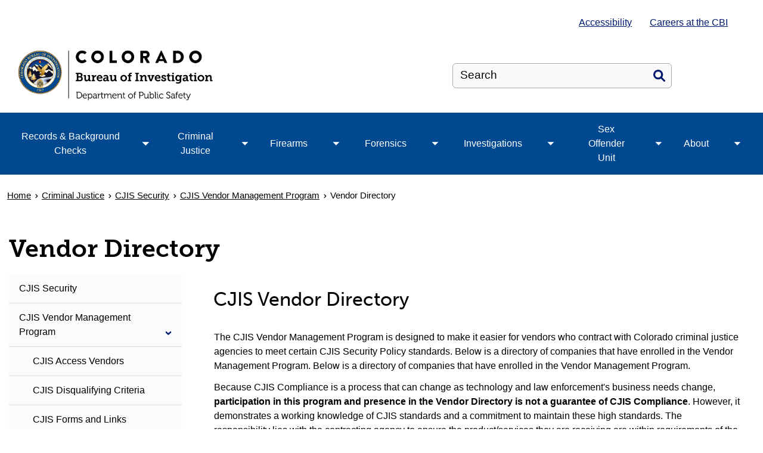

--- FILE ---
content_type: text/html; charset=UTF-8
request_url: https://cbi.colorado.gov/sections/cjis-security/cjis-vendor-management-program/vendor-directory
body_size: 17950
content:
<!DOCTYPE html>
<html  lang="en" dir="ltr" prefix="content: http://purl.org/rss/1.0/modules/content/  dc: http://purl.org/dc/terms/  foaf: http://xmlns.com/foaf/0.1/  og: http://ogp.me/ns#  rdfs: http://www.w3.org/2000/01/rdf-schema#  schema: http://schema.org/  sioc: http://rdfs.org/sioc/ns#  sioct: http://rdfs.org/sioc/types#  skos: http://www.w3.org/2004/02/skos/core#  xsd: http://www.w3.org/2001/XMLSchema# ">
  <head>
    <script src="https://use.typekit.net/vvp7pty.js"></script>
    <script>try{Typekit.load({ async: true });}catch(e){}</script>
    <meta charset="utf-8" />
<noscript><style>form.antibot * :not(.antibot-message) { display: none !important; }</style>
</noscript><link rel="canonical" href="https://cbi.colorado.gov/sections/cjis-security/cjis-vendor-management-program/vendor-directory" />
<meta name="robots" content="index, follow" />
<meta name="Generator" content="Drupal 10 (https://www.drupal.org)" />
<meta name="MobileOptimized" content="width" />
<meta name="HandheldFriendly" content="true" />
<meta name="viewport" content="width=device-width, initial-scale=1.0" />
<link rel="icon" href="/themes/custom/ci_xy/favicon.ico" type="image/vnd.microsoft.icon" />

    <title>Vendor Directory | Colorado Bureau of Investigation</title>

        
    <link rel="stylesheet" media="all" href="/sites/cbi/files/css/css_2BRKBPUllp595GucvZbWh1iR8Xo7i6wcoVrhSDLZKdU.css?delta=0&amp;language=en&amp;theme=ci_xy&amp;include=[base64]" />
<link rel="stylesheet" media="all" href="/sites/cbi/files/css/css_lrc2PZ9EwRGd2RtUjeErVsdEm5YEkpLjNyGXifT9rUU.css?delta=1&amp;language=en&amp;theme=ci_xy&amp;include=[base64]" />
<link rel="stylesheet" media="all" href="/sites/cbi/files/css/css_uthFYNhBqe7of1ZqZsQ3vseTC3okeTJrSeS70Bsf5dA.css?delta=2&amp;language=en&amp;theme=ci_xy&amp;include=[base64]" />

    <script type="application/json" data-drupal-selector="drupal-settings-json">{"path":{"baseUrl":"\/","pathPrefix":"","currentPath":"node\/10347","currentPathIsAdmin":false,"isFront":false,"currentLanguage":"en"},"pluralDelimiter":"\u0003","suppressDeprecationErrors":true,"gtag":{"tagId":"G-V4RW8P7F5P","consentMode":false,"otherIds":[],"events":[],"additionalConfigInfo":[]},"ajaxPageState":{"libraries":"[base64]","theme":"ci_xy","theme_token":null},"ajaxTrustedUrl":{"\/search\/search":true},"ckeditorAccordion":{"accordionStyle":{"collapseAll":1,"keepRowsOpen":1,"animateAccordionOpenAndClose":1,"openTabsWithHash":1,"allowHtmlInTitles":0}},"bootstrap":{"forms_has_error_value_toggle":1,"popover_enabled":1,"popover_animation":1,"popover_auto_close":1,"popover_container":"body","popover_content":"","popover_delay":"0","popover_html":0,"popover_placement":"right","popover_selector":"","popover_title":"","popover_trigger":"click","tooltip_enabled":1,"tooltip_animation":1,"tooltip_container":"body","tooltip_delay":"0","tooltip_html":0,"tooltip_placement":"auto left","tooltip_selector":"","tooltip_trigger":"hover"},"TBMegaMenu":{"TBElementsCounter":{"column":null},"theme":"ci_xy","4fc6c143-f392-46f1-98d3-ef79b6883b43":{"arrows":"1"}},"googlePSE":{"language":"en","displayWatermark":0},"user":{"uid":0,"permissionsHash":"282a8eb891ba4e002069024f4da367d37cfda3fec299e5105c6c8f0b84518ecd"}}</script>
<script src="/sites/cbi/files/js/js_kM0rP_9VTxEVGLQSe8nNc-1h5GuCXu9_9KdZBCd63Yg.js?scope=header&amp;delta=0&amp;language=en&amp;theme=ci_xy&amp;include=[base64]"></script>
<script src="https://kit.fontawesome.com/29dcdba56a.js" defer crossorigin="anonymous"></script>
<script src="/modules/contrib/google_tag/js/gtag.js?t81erc"></script>

  </head>
  <body class="path-node page-node-type-page has-glyphicons">
    <div class="site-wrapper">
      <a href="#main-content" class="visually-hidden focusable skip-link">
        Skip to main content
      </a>
      
        <div class="dialog-off-canvas-main-canvas" data-off-canvas-main-canvas>
    

<header>
    
  <div class="region region-co-branding">
    
    <div class="container">
      <nav class="utility__menu">
    
  

        
			<div class="row utility__menu--wrapper">
			<div class="container">
				<ul class="menu menu--utility-menu nav">
																							<li class="first">
																																			<a href="https://publicsafety.colorado.gov/accessibility-interpretation-and-translation-support">Accessibility</a>
													</li>
																							<li class="last">
																																			<a href="https://publicsafety.colorado.gov/cdps-careers">Careers at the CBI</a>
													</li>
									</ul>
			</div>
		</div>
	

  </nav>
  <section id="block-ci-xy-googletranslate" class="block block-block-content block-block-content073674fe-7b6b-4b16-ab23-167ba50f30cd clearfix">
  
    

      
            <div class="field field--name-body field--type-text-with-summary field--label-hidden field--item"><div id="google_translate_element">&nbsp;</div>
<script type="text/javascript">
function googleTranslateElementInit() {
  new google.translate.TranslateElement({pageLanguage: 'en'}, 'google_translate_element');
}
</script><script type="text/javascript" src="//translate.google.com/translate_a/element.js?cb=googleTranslateElementInit"></script>
</div>
      
  </section>


    </div>
  </div>

      <div class="header">
    <div class="row">
      <div class="container">
        <div class="col-sm-7">
            <div class="region region-global-header">
                  <a class="header__logo navbar-btn" href="/" aria-label="Colorado Bureau of Investigation" title="Colorado Bureau of Investigation" rel="home">
        <img class="header__logo--image" src="/sites/cbi/files/logo.svg" alt="Colorado Bureau of Investigation" />
      </a>
      
  </div>

        </div>
        <div class="col-sm-5">
          <div class="header__search googlesearch">
            <div class="search-block-form google-cse block block-search block-search-form-block" data-drupal-selector="search-block-form" id="block-searchform" role="search">
  
    
      <form action="/search/search" method="get" id="search-block-form" accept-charset="UTF-8">
  <div class="form-item js-form-item form-type-search js-form-type-search form-item-keys js-form-item-keys form-no-label form-group">
      <label for="edit-keys" class="control-label sr-only">Search</label>
  
  
  <div class="input-group"><input title="Enter the terms you wish to search for." data-drupal-selector="edit-keys" class="form-search form-control" placeholder="Search" type="search" id="edit-keys" name="keys" value="" size="40" maxlength="128" data-toggle="tooltip" /><span class="input-group-btn"><button  type="submit" value="Search" class="button js-form-submit form-submit btn" >Search</button></span></div>

  
  
  </div>
<div class="form-actions form-group js-form-wrapper form-wrapper" data-drupal-selector="edit-actions" id="edit-actions"></div>

</form>

  </div>

          </div>
        </div>
      </div>
    </div>
  </div>
  

                                                                          <div class="top-nav-wrapper">
          <div class="top-nav color__sky-blue">
            <div class="container">
                                                                                                                                                                                                                                                                                                                                                                                                                                                                                                                                                                                                                                                                                                <div class="region region-navigation">
    <section id="block-ci-xy-mainnavigation" class="block block-tb-megamenu block-tb-megamenu-menu-blockmain clearfix">
  
    

      <nav  class="tbm tbm-main tbm-arrows" id="4fc6c143-f392-46f1-98d3-ef79b6883b43" data-breakpoint="1024" aria-label="Main">
      <button class="tbm-button" type="button">
      <div class="tbm-button-hamburger-menu-text">Menu</div>
      <span class="tbm-button-container">
        <span></span>
        <span></span>
        <span></span>
        <span></span>
      </span>
    </button>
    <div class="tbm-collapse ">
    <ul  class="tbm-nav level-0 items-7" >
                        
  <li  class="tbm-item level-1 tbm-item--has-dropdown" aria-level="1">
      <div class="tbm-link-container color__sky-blue">
            <a href="/records-and-background-checks" class="tbm-link level-1">
                Records &amp; Background Checks
          </a>
                <button aria-controls="menu-item-cbfd471624a6b718b8f60e23b4aa0db3" aria-expanded="off" class="tbm-submenu-toggle  always-show color__sky-blue"> <span class="visually-hidden">Toggle Records &amp; Background Checks  submenu</span></button>
          </div>
    <div  class="tbm-submenu tbm-item-child tbm-has-width" style="width: 290px;" id="menu-item-cbfd471624a6b718b8f60e23b4aa0db3">
      <div class="color__sky-blue">
  <div  class="tbm-row">
          <div  class="tbm-column span12">
  <div class="tbm-column-inner">
               <ul  class="tbm-subnav level-1 items-9">
                        
  <li  class="tbm-item level-2 tbm-item--has-flyout" aria-level="2">
      <div class="tbm-link-container color__sky-blue">
            <a href="/records-background-checks/employment-and-background-checks" class="tbm-link level-2">
                Employment &amp; Background Checks
          </a>
                <button aria-controls="menu-item-7be309081d094c0fa88060ba6312fa72" aria-expanded="off" class="tbm-submenu-toggle  always-show color__sky-blue"> <span class="visually-hidden">Toggle Employment &amp; Background Checks  submenu</span></button>
          </div>
    <div  class="tbm-submenu tbm-item-child" id="menu-item-7be309081d094c0fa88060ba6312fa72">
      <div class="color__sky-blue">
  <div  class="tbm-row">
          <div  class="tbm-column span12">
  <div class="tbm-column-inner">
               <ul  class="tbm-subnav level-2 items-2">
                      
  <li  class="tbm-item level-3" aria-level="3">
      <div class="tbm-link-container color__sky-blue">
            <a href="/records-background-checks/employment-background-checks/local-government-entity-ordinance-review-and" class="tbm-link level-3">
                Local Government Entity Ordinance Review and Massage Facility Background Checks
          </a>
            </div>
    
</li>

                      
  <li  class="tbm-item level-3" aria-level="3">
      <div class="tbm-link-container color__sky-blue">
            <a href="/sections/biometric-identification-and-records-unit/biometric-identification-and-records-unit-faqs" class="tbm-link level-3">
                Biometric Identification and Records Unit FAQs
          </a>
            </div>
    
</li>

  </ul>

      </div>
</div>

      </div>
</div>
  </div>

</li>

                      
  <li  class="tbm-item level-2" aria-level="2">
      <div class="tbm-link-container color__sky-blue">
            <a href="/sections/biometric-identification-and-records-unit/internet-criminal-history-check-ichc" class="tbm-link level-2">
                Internet Criminal History Check
          </a>
            </div>
    
</li>

                      
  <li  class="tbm-item level-2" aria-level="2">
      <div class="tbm-link-container color__sky-blue">
            <a href="/sections/biometric-identification-and-records-unit/disposition-of-an-arrest-record" class="tbm-link level-2">
                Disposition Update of an Arrest Record
          </a>
            </div>
    
</li>

                        
  <li  class="tbm-item level-2 tbm-item--has-flyout" aria-level="2">
      <div class="tbm-link-container color__sky-blue">
            <a href="/sections/biometric-identification-and-records-unit/court-order-sealing-of-arrests" class="tbm-link level-2">
                Court Order Sealing of Arrests
          </a>
                <button aria-controls="menu-item-9c361b8c7dbea45f9712b3d222d4a8d2" aria-expanded="off" class="tbm-submenu-toggle  always-show color__sky-blue"> <span class="visually-hidden">Toggle Court Order Sealing of Arrests  submenu</span></button>
          </div>
    <div  class="tbm-submenu tbm-item-child" id="menu-item-9c361b8c7dbea45f9712b3d222d4a8d2">
      <div class="color__sky-blue">
  <div  class="tbm-row">
          <div  class="tbm-column span12">
  <div class="tbm-column-inner">
               <ul  class="tbm-subnav level-2 items-1">
                      
  <li  class="tbm-item level-3" aria-level="3">
      <div class="tbm-link-container color__sky-blue">
            <a href="/sections/biometric-identification-and-records-unit/identity-theft-and-misidentification" class="tbm-link level-3">
                Identity Theft and Mis-Identification
          </a>
            </div>
    
</li>

  </ul>

      </div>
</div>

      </div>
</div>
  </div>

</li>

                      
  <li  class="tbm-item level-2" aria-level="2">
      <div class="tbm-link-container color__sky-blue">
            <a href="/sections/biometric-identification-and-records-unit/fees-and-forms-information" class="tbm-link level-2">
                Fees and Forms
          </a>
            </div>
    
</li>

                      
  <li  class="tbm-item level-2" aria-level="2">
      <div class="tbm-link-container color__sky-blue">
            <a href="/sections/biometric-identification-and-records-unit/marijuana-pardons" class="tbm-link level-2">
                Marijuana Pardons
          </a>
            </div>
    
</li>

                      
  <li  class="tbm-item level-2" aria-level="2">
      <div class="tbm-link-container color__sky-blue">
            <a href="/sections/biometric-identification-and-records-unit/natural-medicine-pardons" class="tbm-link level-2">
                Natural Medicine Pardons
          </a>
            </div>
    
</li>

                      
  <li  class="tbm-item level-2" aria-level="2">
      <div class="tbm-link-container color__sky-blue">
            <a href="/sections/biometric-identification-and-records-unit/new-accounts" class="tbm-link level-2">
                New Accounts
          </a>
            </div>
    
</li>

                      
  <li  class="tbm-item level-2" aria-level="2">
      <div class="tbm-link-container color__sky-blue">
            <a href="/records-background-checks/related-links" class="tbm-link level-2">
                Related Links
          </a>
            </div>
    
</li>

  </ul>

      </div>
</div>

      </div>
</div>
  </div>

</li>

                                
  <li  class="tbm-item level-1 tbm-item--has-dropdown active active-trail" aria-level="1">
      <div class="tbm-link-container color__sky-blue">
            <a href="/criminal-justice-information-services" class="tbm-link level-1 active-trail">
                Criminal Justice
          </a>
                <button aria-controls="menu-item-973ad94340365423903be5534fd39216" aria-expanded="off" class="tbm-submenu-toggle  always-show color__sky-blue"> <span class="visually-hidden">Toggle Criminal Justice  submenu</span></button>
          </div>
    <div  class="tbm-submenu tbm-item-child tbm-has-width" style="width: 290px;" id="menu-item-973ad94340365423903be5534fd39216">
      <div class="color__sky-blue">
  <div  class="tbm-row">
          <div  class="tbm-column span12">
  <div class="tbm-column-inner">
               <ul  class="tbm-subnav level-1 items-2">
                        
  <li  class="tbm-item level-2 tbm-item--has-flyout" aria-level="2">
      <div class="tbm-link-container color__sky-blue">
            <a href="/sections/criminal-justice-information-services-unit/colorado-crime-information-center-ccic" class="tbm-link level-2">
                Colorado Crime Information Center (CCIC)
          </a>
                <button aria-controls="menu-item-f983227ea55d9f9b56c4dac999a1d4c7" aria-expanded="off" class="tbm-submenu-toggle  always-show color__sky-blue"> <span class="visually-hidden">Toggle Colorado Crime Information Center (CCIC)  submenu</span></button>
          </div>
    <div  class="tbm-submenu tbm-item-child tbm-has-width" style="width: 290px;" id="menu-item-f983227ea55d9f9b56c4dac999a1d4c7">
      <div class="color__sky-blue">
  <div  class="tbm-row">
          <div  class="tbm-column span12">
  <div class="tbm-column-inner">
               <ul  class="tbm-subnav level-2 items-1">
                      
  <li  class="tbm-item level-3" aria-level="3">
      <div class="tbm-link-container color__sky-blue">
            <a href="/sections/criminal-justice-information-services-unit/colorado-crime-information-center-ccic/misuse" class="tbm-link level-3">
                Misuse of CCIC
          </a>
            </div>
    
</li>

  </ul>

      </div>
</div>

      </div>
</div>
  </div>

</li>

                      
  <li  class="tbm-item level-2" aria-level="2">
      <div class="tbm-link-container color__sky-blue">
            <a href="/sections/criminal-justice-information-services-unit/uniform-crime-reporting-ucr-and-colorado-crime" class="tbm-link level-2">
                Uniform Crime Reporting Program (UCR) and Colorado Crime Statistics
          </a>
            </div>
    
</li>

  </ul>

      </div>
</div>

      </div>
</div>
  </div>

</li>

                        
  <li  class="tbm-item level-1 tbm-item--has-dropdown" aria-level="1">
      <div class="tbm-link-container color__sky-blue">
            <a href="/firearms" class="tbm-link level-1">
                Firearms
          </a>
                <button aria-controls="menu-item-656cf0e961fef013b0ef1c1bb0673c7e" aria-expanded="off" class="tbm-submenu-toggle  always-show color__sky-blue"> <span class="visually-hidden">Toggle Firearms  submenu</span></button>
          </div>
    <div  class="tbm-submenu tbm-item-child tbm-has-width" style="width: 290px;" id="menu-item-656cf0e961fef013b0ef1c1bb0673c7e">
      <div class="color__sky-blue">
  <div  class="tbm-row">
          <div  class="tbm-column span12">
  <div class="tbm-column-inner">
               <ul  class="tbm-subnav level-1 items-9">
                      
  <li  class="tbm-item level-2" aria-level="2">
      <div class="tbm-link-container color__sky-blue">
            <a href="/firearms/appeals-information" class="tbm-link level-2">
                Appeals Information
          </a>
            </div>
    
</li>

                      
  <li  class="tbm-item level-2" aria-level="2">
      <div class="tbm-link-container color__sky-blue">
            <a href="/sections/firearms-instacheck-unit/concealed-handgun-permit-chp" class="tbm-link level-2">
                Concealed Handgun Permit (CHP)
          </a>
            </div>
    
</li>

                      
  <li  class="tbm-item level-2" aria-level="2">
      <div class="tbm-link-container color__sky-blue">
            <a href="/firearms/concealed-handgun-permit-chp-reciprocity" class="tbm-link level-2">
                Concealed Handgun Permit (CHP) Reciprocity
          </a>
            </div>
    
</li>

                      
  <li  class="tbm-item level-2" aria-level="2">
      <div class="tbm-link-container color__sky-blue">
            <a href="/sections/firearms-instacheck-unit/lea-disposition-of-firearms/evidence-returns-colorado-residents" class="tbm-link level-2">
                Firearms/Evidence Returns
          </a>
            </div>
    
</li>

                      
  <li  class="tbm-item level-2" aria-level="2">
      <div class="tbm-link-container color__sky-blue">
            <a href="/firearms/firearm-legislation-rules-and-statutes" class="tbm-link level-2">
                Firearm Legislation, Rules and Statutes
          </a>
            </div>
    
</li>

                      
  <li  class="tbm-item level-2" aria-level="2">
      <div class="tbm-link-container color__sky-blue">
            <a href="/sections/firearms-instacheck-unit/federal-firearm-licensee-ffl-information" class="tbm-link level-2">
                Federal Firearm Licensee (FFL) Information
          </a>
            </div>
    
</li>

                      
  <li  class="tbm-item level-2" aria-level="2">
      <div class="tbm-link-container color__sky-blue">
            <a href="/sections/firearms-instacheck-unit/firearms-faqs" class="tbm-link level-2">
                Firearms FAQs
          </a>
            </div>
    
</li>

                      
  <li  class="tbm-item level-2" aria-level="2">
      <div class="tbm-link-container color__sky-blue">
            <a href="/firearms/instacheck-statistics" class="tbm-link level-2">
                InstaCheck Statistics
          </a>
            </div>
    
</li>

                      
  <li  class="tbm-item level-2" aria-level="2">
      <div class="tbm-link-container color__sky-blue">
            <a href="/sections/firearms-instacheck-unit/state-federal-firearm-prohibitors" class="tbm-link level-2">
                State &amp; Federal Firearm Prohibitors
          </a>
            </div>
    
</li>

  </ul>

      </div>
</div>

      </div>
</div>
  </div>

</li>

                        
  <li  class="tbm-item level-1 tbm-item--has-dropdown" aria-level="1">
      <div class="tbm-link-container color__sky-blue">
            <a href="/forensic-services" class="tbm-link level-1">
                Forensics
          </a>
                <button aria-controls="menu-item-1cc144568b24be1d2384ca4eac06102a" aria-expanded="off" class="tbm-submenu-toggle  always-show color__sky-blue"> <span class="visually-hidden">Toggle Forensics  submenu</span></button>
          </div>
    <div  class="tbm-submenu tbm-item-child tbm-has-width" style="width: 290px;" id="menu-item-1cc144568b24be1d2384ca4eac06102a">
      <div class="color__sky-blue">
  <div  class="tbm-row">
          <div  class="tbm-column span12">
  <div class="tbm-column-inner">
               <ul  class="tbm-subnav level-1 items-12">
                      
  <li  class="tbm-item level-2" aria-level="2">
      <div class="tbm-link-container color__sky-blue">
            <a href="/forensics/turnaround-time" class="tbm-link level-2">
                Turnaround Time
          </a>
            </div>
    
</li>

                        
  <li  class="tbm-item level-2 tbm-item--has-flyout" aria-level="2">
      <div class="tbm-link-container color__sky-blue">
            <a href="/forensics/submissions" class="tbm-link level-2">
                Submissions
          </a>
                <button aria-controls="menu-item-2b475a385e1f70e60f9ffaf33c31c406" aria-expanded="off" class="tbm-submenu-toggle  always-show color__sky-blue"> <span class="visually-hidden">Toggle Submissions  submenu</span></button>
          </div>
    <div  class="tbm-submenu tbm-item-child" id="menu-item-2b475a385e1f70e60f9ffaf33c31c406">
      <div class="color__sky-blue">
  <div  class="tbm-row">
          <div  class="tbm-column span12">
  <div class="tbm-column-inner">
               <ul  class="tbm-subnav level-2 items-3">
                      
  <li  class="tbm-item level-3" aria-level="3">
      <div class="tbm-link-container color__sky-blue">
            <a href="/general-notice-to-customers" class="tbm-link level-3">
                General Notice to Customers
          </a>
            </div>
    
</li>

                      
  <li  class="tbm-item level-3" aria-level="3">
      <div class="tbm-link-container color__sky-blue">
            <a href="/forensics/submissions/forensic-advantage-web-services-portal" class="tbm-link level-3">
                Forensic Advantage Web Services Portal
          </a>
            </div>
    
</li>

                      
  <li  class="tbm-item level-3" aria-level="3">
      <div class="tbm-link-container color__sky-blue">
            <a href="/sections/forensic-services/schedule-an-appointment" class="tbm-link level-3">
                Schedule an Appointment
          </a>
            </div>
    
</li>

  </ul>

      </div>
</div>

      </div>
</div>
  </div>

</li>

                        
  <li  class="tbm-item level-2 tbm-item--has-flyout" aria-level="2">
      <div class="tbm-link-container color__sky-blue">
            <a href="/forensics/biological-sciences-and-dna-database" class="tbm-link level-2">
                DNA Database
          </a>
                <button aria-controls="menu-item-17d531b9053d0b52dc39e523b6094fce" aria-expanded="off" class="tbm-submenu-toggle  always-show color__sky-blue"> <span class="visually-hidden">Toggle DNA Database  submenu</span></button>
          </div>
    <div  class="tbm-submenu tbm-item-child tbm-has-width" style="width: 290px;" id="menu-item-17d531b9053d0b52dc39e523b6094fce">
      <div class="color__sky-blue">
  <div  class="tbm-row">
          <div  class="tbm-column span12">
  <div class="tbm-column-inner">
               <ul  class="tbm-subnav level-2 items-5">
                      
  <li  class="tbm-item level-3" aria-level="3">
      <div class="tbm-link-container color__sky-blue">
            <a href="/sections/forensic-services/dna-database/dna-database-expungement" class="tbm-link level-3">
                DNA Database Expungement
          </a>
            </div>
    
</li>

                      
  <li  class="tbm-item level-3" aria-level="3">
      <div class="tbm-link-container color__sky-blue">
            <a href="/sections/forensic-services/dna-database/dna-database-collection-faqs" class="tbm-link level-3">
                DNA Database FAQs
          </a>
            </div>
    
</li>

                      
  <li  class="tbm-item level-3" aria-level="3">
      <div class="tbm-link-container color__sky-blue">
            <a href="/sections/forensic-services/sexual-assault-evidence-testing" class="tbm-link level-3">
                Sexual Assault Evidence Testing
          </a>
            </div>
    
</li>

                      
  <li  class="tbm-item level-3" aria-level="3">
      <div class="tbm-link-container color__sky-blue">
            <a href="/forensics/dna-database/eliminating-the-backlog" class="tbm-link level-3">
                Eliminating the Backlog
          </a>
            </div>
    
</li>

                      
  <li  class="tbm-item level-3" aria-level="3">
      <div class="tbm-link-container color__sky-blue">
            <a href="/sections/forensic-services/dna-database/crs-16-23-101-katies-law" class="tbm-link level-3">
                C.R.S 16-23-101 (Katie&#039;s Law)
          </a>
            </div>
    
</li>

  </ul>

      </div>
</div>

      </div>
</div>
  </div>

</li>

                        
  <li  class="tbm-item level-2 tbm-item--has-flyout" aria-level="2">
      <div class="tbm-link-container color__sky-blue">
            <a href="/sections/forensic-services/toxicology-services" class="tbm-link level-2">
                Toxicology Services
          </a>
                <button aria-controls="menu-item-3cf77c3c73e3ded9a09d373adb7805a1" aria-expanded="off" class="tbm-submenu-toggle  always-show color__sky-blue"> <span class="visually-hidden">Toggle Toxicology Services  submenu</span></button>
          </div>
    <div  class="tbm-submenu tbm-item-child tbm-has-width" style="width: 290px;" id="menu-item-3cf77c3c73e3ded9a09d373adb7805a1">
      <div class="color__sky-blue">
  <div  class="tbm-row">
          <div  class="tbm-column span12">
  <div class="tbm-column-inner">
               <ul  class="tbm-subnav level-2 items-1">
                      
  <li  class="tbm-item level-3" aria-level="3">
      <div class="tbm-link-container color__sky-blue">
            <a href="/sections/forensic-services/toxicology-services/toxicology-testing" class="tbm-link level-3">
                Toxicology Testing
          </a>
            </div>
    
</li>

  </ul>

      </div>
</div>

      </div>
</div>
  </div>

</li>

                        
  <li  class="tbm-item level-2 tbm-item--has-flyout" aria-level="2">
      <div class="tbm-link-container color__sky-blue">
            <a href="/sections/forensic-services/forensic-training" class="tbm-link level-2">
                Forensic Training
          </a>
                <button aria-controls="menu-item-10e1d819025ac43a93e35b3c2e09f679" aria-expanded="off" class="tbm-submenu-toggle  always-show color__sky-blue"> <span class="visually-hidden">Toggle Forensic Training  submenu</span></button>
          </div>
    <div  class="tbm-submenu tbm-item-child" id="menu-item-10e1d819025ac43a93e35b3c2e09f679">
      <div class="color__sky-blue">
  <div  class="tbm-row">
          <div  class="tbm-column span12">
  <div class="tbm-column-inner">
               <ul  class="tbm-subnav level-2 items-2">
                      
  <li  class="tbm-item level-3" aria-level="3">
      <div class="tbm-link-container color__sky-blue">
            <a href="/forensics/forensic-training/forensic-internships" class="tbm-link level-3">
                Forensic Internships
          </a>
            </div>
    
</li>

                      
  <li  class="tbm-item level-3" aria-level="3">
      <div class="tbm-link-container color__sky-blue">
            <a href="/sections/forensic-services/forensic-accreditation" class="tbm-link level-3">
                Forensic Accreditation
          </a>
            </div>
    
</li>

  </ul>

      </div>
</div>

      </div>
</div>
  </div>

</li>

                      
  <li  class="tbm-item level-2" aria-level="2">
      <div class="tbm-link-container color__sky-blue">
            <a href="/oversight-and-transparency" class="tbm-link level-2">
                Oversight and Transparency
          </a>
            </div>
    
</li>

                      
  <li  class="tbm-item level-2" aria-level="2">
      <div class="tbm-link-container color__sky-blue">
            <a href="/forensics/forensic-services-committee" class="tbm-link level-2">
                Forensic Services Committee
          </a>
            </div>
    
</li>

                      
  <li  class="tbm-item level-2" aria-level="2">
      <div class="tbm-link-container color__sky-blue">
            <a href="/forensics/forward-resolutions-audit-assessment-of-cbi-forensic-services" class="tbm-link level-2">
                Forward Resolutions Audit &amp; Assessment of CBI Forensic Services
          </a>
            </div>
    
</li>

                      
  <li  class="tbm-item level-2" aria-level="2">
      <div class="tbm-link-container color__sky-blue">
            <a href="/sections/forensic-services/operation-manuals-additional-resources" class="tbm-link level-2">
                Operation Manuals
          </a>
            </div>
    
</li>

                      
  <li  class="tbm-item level-2" aria-level="2">
      <div class="tbm-link-container color__sky-blue">
            <a href="/sections/forensic-services/contact-us" class="tbm-link level-2">
                Contact Us
          </a>
            </div>
    
</li>

                      
  <li  class="tbm-item level-2" aria-level="2">
      <div class="tbm-link-container color__sky-blue">
            <a href="/sections/administration/media-relations/yvonne-missy-woods-investigation" class="tbm-link level-2">
                Yvonne &quot;Missy&quot; Woods Investigation
          </a>
            </div>
    
</li>

  </ul>

      </div>
</div>

      </div>
</div>
  </div>

</li>

                        
  <li  class="tbm-item level-1 tbm-item--has-dropdown" aria-level="1">
      <div class="tbm-link-container color__sky-blue">
            <a href="/investigations-unit" class="tbm-link level-1">
                Investigations
          </a>
                <button aria-controls="menu-item-458f4b46753b8a2f87107900ee09b386" aria-expanded="off" class="tbm-submenu-toggle  always-show color__sky-blue"> <span class="visually-hidden">Toggle Investigations  submenu</span></button>
          </div>
    <div  class="tbm-submenu tbm-item-child tbm-has-width" style="width: 290px;" id="menu-item-458f4b46753b8a2f87107900ee09b386">
      <div class="color__sky-blue">
  <div  class="tbm-row">
          <div  class="tbm-column span12">
  <div class="tbm-column-inner">
               <ul  class="tbm-subnav level-1 items-5">
                                
    <li  class="tbm-item level-2 tbm-item--has-flyout" aria-level="2">
      <div class="tbm-link-container color__sky-blue">
            <span class="tbm-link level-2 no-link">

                Investigations
          </span>
                <button aria-controls="menu-item-78d733bbfe397dc084a771d54e992cfd" aria-expanded="off" class="tbm-submenu-toggle  always-show color__sky-blue"> <span class="visually-hidden">Toggle Investigations  submenu</span></button>
          </div>
    <div  class="tbm-submenu tbm-item-child" id="menu-item-78d733bbfe397dc084a771d54e992cfd">
      <div class="color__sky-blue">
  <div  class="tbm-row">
          <div  class="tbm-column span12">
  <div class="tbm-column-inner">
               <ul  class="tbm-subnav level-2 items-8">
                      
  <li  class="tbm-item level-3" aria-level="3">
      <div class="tbm-link-container color__sky-blue">
            <a href="/investigations/investigations/davis-mortuary-investigation" class="tbm-link level-3">
                Davis Mortuary Investigation
          </a>
            </div>
    
</li>

                      
  <li  class="tbm-item level-3" aria-level="3">
      <div class="tbm-link-container color__sky-blue">
            <a href="/sections/investigations/cold-case-unit" class="tbm-link level-3">
                Cold Cases
          </a>
            </div>
    
</li>

                      
  <li  class="tbm-item level-3" aria-level="3">
      <div class="tbm-link-container color__sky-blue">
            <a href="/sections/investigations/crime-scene-investigation" class="tbm-link level-3">
                Crime Scene Investigation
          </a>
            </div>
    
</li>

                      
  <li  class="tbm-item level-3" aria-level="3">
      <div class="tbm-link-container color__sky-blue">
            <a href="/investigations/investigations/economic-crimes" class="tbm-link level-3">
                Economic Crimes
          </a>
            </div>
    
</li>

                      
  <li  class="tbm-item level-3" aria-level="3">
      <div class="tbm-link-container color__sky-blue">
            <a href="/sex-offender-unit/fugitive-operations" class="tbm-link level-3">
                Fugitive Operations
          </a>
            </div>
    
</li>

                      
  <li  class="tbm-item level-3" aria-level="3">
      <div class="tbm-link-container color__sky-blue">
            <a href="/sections/investigations/major-crimes" class="tbm-link level-3">
                Major Crimes
          </a>
            </div>
    
</li>

                      
  <li  class="tbm-item level-3" aria-level="3">
      <div class="tbm-link-container color__sky-blue">
            <a href="/sex-offender-unit/fugitive-operations" class="tbm-link level-3">
                Sex Offender Fugitives
          </a>
            </div>
    
</li>

                      
  <li  class="tbm-item level-3" aria-level="3">
      <div class="tbm-link-container color__sky-blue">
            <a href="/investigations/special-investigations-illicit-marijuana-unit" class="tbm-link level-3">
                Special Investigations Illicit Marijuana
          </a>
            </div>
    
</li>

  </ul>

      </div>
</div>

      </div>
</div>
  </div>

</li>

                        
  <li  class="tbm-item level-2 tbm-item--has-flyout" aria-level="2">
      <div class="tbm-link-container color__sky-blue">
            <a href="/investigations/missing-persons" class="tbm-link level-2">
                Missing Persons
          </a>
                <button aria-controls="menu-item-1b1f949bf73fe0e9b7a390eaba89af4b" aria-expanded="off" class="tbm-submenu-toggle  always-show color__sky-blue"> <span class="visually-hidden">Toggle Missing Persons  submenu</span></button>
          </div>
    <div  class="tbm-submenu tbm-item-child" id="menu-item-1b1f949bf73fe0e9b7a390eaba89af4b">
      <div class="color__sky-blue">
  <div  class="tbm-row">
          <div  class="tbm-column span12">
  <div class="tbm-column-inner">
               <ul  class="tbm-subnav level-2 items-7">
                      
  <li  class="tbm-item level-3" aria-level="3">
      <div class="tbm-link-container color__sky-blue">
            <a href="/investigations/missing-persons/persons-who-wander" class="tbm-link level-3">
                Persons Who Wander
          </a>
            </div>
    
</li>

                      
  <li  class="tbm-item level-3" aria-level="3">
      <div class="tbm-link-container color__sky-blue">
            <a href="/investigations/missing-persons/missing-children-annual-reports" class="tbm-link level-3">
                Missing Children Annual Reports
          </a>
            </div>
    
</li>

                      
  <li  class="tbm-item level-3" aria-level="3">
      <div class="tbm-link-container color__sky-blue">
            <a href="/sections/investigations/missing-persons/missing-person-events-and-information-contact-form" class="tbm-link level-3">
                Missing Person Events and Information Contact Form
          </a>
            </div>
    
</li>

                      
  <li  class="tbm-item level-3" aria-level="3">
      <div class="tbm-link-container color__sky-blue">
            <a href="/sections/investigations/missing-persons/missing-persons-checklist" class="tbm-link level-3">
                Missing Persons Checklist
          </a>
            </div>
    
</li>

                      
  <li  class="tbm-item level-3" aria-level="3">
      <div class="tbm-link-container color__sky-blue">
            <a href="/investigations/missing-persons/victim-assistance-for-missing-persons-cases" class="tbm-link level-3">
                Victim Assistance for Missing Persons Cases
          </a>
            </div>
    
</li>

                      
  <li  class="tbm-item level-3" aria-level="3">
      <div class="tbm-link-container color__sky-blue">
            <a href="/missing-persons-resource-page" class="tbm-link level-3">
                Missing Person(s) Resource Page
          </a>
            </div>
    
</li>

                      
  <li  class="tbm-item level-3" aria-level="3">
      <div class="tbm-link-container color__sky-blue">
            <a href="/investigations/missing-persons/missing-children-poster-contest" class="tbm-link level-3">
                Missing Children Poster Contest
          </a>
            </div>
    
</li>

  </ul>

      </div>
</div>

      </div>
</div>
  </div>

</li>

                      
  <li  class="tbm-item level-2" aria-level="2">
      <div class="tbm-link-container color__sky-blue">
            <a href="/alerts" class="tbm-link level-2">
                Alerts
          </a>
            </div>
    
</li>

                      
  <li  class="tbm-item level-2" aria-level="2">
      <div class="tbm-link-container color__sky-blue">
            <a href="/sections/investigations/scam-information" class="tbm-link level-2">
                Scam Information
          </a>
            </div>
    
</li>

                      
  <li  class="tbm-item level-2" aria-level="2">
      <div class="tbm-link-container color__sky-blue">
            <a href="/investigations/crime-scene-training" class="tbm-link level-2">
                Crime Scene Training
          </a>
            </div>
    
</li>

  </ul>

      </div>
</div>

      </div>
</div>
  </div>

</li>

                        
  <li  class="tbm-item level-1 tbm-item--has-dropdown" aria-level="1">
      <div class="tbm-link-container color__sky-blue">
            <a href="/sex-offender-unit" class="tbm-link level-1">
                Sex Offender Unit
          </a>
                <button aria-controls="menu-item-9910a15c2b67ec1ed9cf73785eaafaad" aria-expanded="off" class="tbm-submenu-toggle  always-show color__sky-blue"> <span class="visually-hidden">Toggle Sex Offender Unit  submenu</span></button>
          </div>
    <div  class="tbm-submenu tbm-item-child tbm-has-width" style="width: 290px;" id="menu-item-9910a15c2b67ec1ed9cf73785eaafaad">
      <div class="color__sky-blue">
  <div  class="tbm-row">
          <div  class="tbm-column span12">
  <div class="tbm-column-inner">
               <ul  class="tbm-subnav level-1 items-3">
                      
  <li  class="tbm-item level-2" aria-level="2">
      <div class="tbm-link-container color__sky-blue">
            <a href="/sex-offender-unit/fugitive-operations" class="tbm-link level-2">
                Fugitive Operations
          </a>
            </div>
    
</li>

                      
  <li  class="tbm-item level-2" aria-level="2">
      <div class="tbm-link-container color__sky-blue">
            <a href="/sex-offender-unit/sex-offender-registration-unit" class="tbm-link level-2">
                Sex Offender Registration Unit
          </a>
            </div>
    
</li>

                      
  <li  class="tbm-item level-2" aria-level="2">
      <div class="tbm-link-container color__sky-blue">
            <a href="/sex-offender-unit/sex-offender-registration-training-for-law-enforcement-only" class="tbm-link level-2">
                Sex Offender Registration Training - Law Enforcement
          </a>
            </div>
    
</li>

  </ul>

      </div>
</div>

      </div>
</div>
  </div>

</li>

                        
  <li  class="tbm-item level-1 tbm-item--has-dropdown" aria-level="1">
      <div class="tbm-link-container color__sky-blue">
            <a href="/about-the-cbi" class="tbm-link level-1">
                About
          </a>
                <button aria-controls="menu-item-47b0d1442e562ea77d299c32c19cbc90" aria-expanded="off" class="tbm-submenu-toggle  always-show color__sky-blue"> <span class="visually-hidden">Toggle About  submenu</span></button>
          </div>
    <div  class="tbm-submenu tbm-item-child tbm-has-width" style="width: 290px;" id="menu-item-47b0d1442e562ea77d299c32c19cbc90">
      <div class="color__sky-blue">
  <div  class="tbm-row">
          <div  class="tbm-column span12">
  <div class="tbm-column-inner">
               <ul  class="tbm-subnav level-1 items-4">
                      
  <li  class="tbm-item level-2" aria-level="2">
      <div class="tbm-link-container color__sky-blue">
            <a href="/about/executive-team" class="tbm-link level-2">
                Executive Team
          </a>
            </div>
    
</li>

                        
  <li  class="tbm-item level-2 tbm-item--has-flyout" aria-level="2">
      <div class="tbm-link-container color__sky-blue">
            <a href="/about/contact-cbi" class="tbm-link level-2">
                Contact CBI
          </a>
                <button aria-controls="menu-item-79befa9e9999cdc714857f4f1ab98a39" aria-expanded="off" class="tbm-submenu-toggle  always-show color__sky-blue"> <span class="visually-hidden">Toggle Contact CBI  submenu</span></button>
          </div>
    <div  class="tbm-submenu tbm-item-child" id="menu-item-79befa9e9999cdc714857f4f1ab98a39">
      <div class="color__sky-blue">
  <div  class="tbm-row">
          <div  class="tbm-column span12">
  <div class="tbm-column-inner">
               <ul  class="tbm-subnav level-2 items-2">
                      
  <li  class="tbm-item level-3" aria-level="3">
      <div class="tbm-link-container color__sky-blue">
            <a href="/about/contact-cbi/colorado-criminal-justice-records-act-ccjra/public-records-requests" class="tbm-link level-3">
                Colorado Criminal Justice Records Act (CCJRA) / Public Records Requests
          </a>
            </div>
    
</li>

                      
  <li  class="tbm-item level-3" aria-level="3">
      <div class="tbm-link-container color__sky-blue">
            <a href="/compliments-complaints" class="tbm-link level-3">
                Compliments &amp; Complaints
          </a>
            </div>
    
</li>

  </ul>

      </div>
</div>

      </div>
</div>
  </div>

</li>

                      
  <li  class="tbm-item level-2" aria-level="2">
      <div class="tbm-link-container color__sky-blue">
            <a href="/about/regional-locations" class="tbm-link level-2">
                Regional Locations
          </a>
            </div>
    
</li>

                      
  <li  class="tbm-item level-2" aria-level="2">
      <div class="tbm-link-container color__sky-blue">
            <a href="/about/anti-discrimination-policy" class="tbm-link level-2">
                Anti-Discrimination Policy
          </a>
            </div>
    
</li>

  </ul>

      </div>
</div>

      </div>
</div>
  </div>

</li>

  </ul>

      </div>
  </nav>

<script>
if (window.matchMedia("(max-width: 1024px)").matches) {
  document.getElementById("4fc6c143-f392-46f1-98d3-ef79b6883b43").classList.add('tbm--mobile');
}


</script>

  </section>


  </div>

            </div>
          </div>
        </div>
      </header>


<div style="display:none;">
  1
</div>

  <div class="hideit">
    
  </div>

  <div id="xyBackground">

    <main tabindex="-1" class="main-container container js-quickedit-main-content">

      



      <div class="row">
                              <nav aria-label="Breadcrumb">
    <ol class="breadcrumb">
              <li >
                      <a href="/">Home</a>
                  </li>
              <li >
                      <a href="/criminal-justice-information-services">Criminal Justice</a>
                  </li>
              <li >
                      <a href="/sections/cjis-security">CJIS Security</a>
                  </li>
              <li >
                      <a href="/sections/cjis-security/cjis-vendor-management-program">CJIS Vendor Management Program</a>
                  </li>
              <li  class="active">
                      <span aria-current="page">Vendor Directory</span>
                  </li>
          </ol>
  </nav>


                <div id="main-content"></div>

                                    <div class="col-sm-12">
                      <div class="region region-header">
      
  <h1>
Vendor Directory
</h1>


  </div>

                </div>
                                      <div class="wrap">
                                          <aside class="col-sm-3" role="complementary">
                    <div class="region sidebar-nav region-sidebar-first">
    <section id="block-menureferenceleft" class="block block-ctools-block block-entity-fieldnodefield-menu-reference-left clearfix">
  
    

      
            <div class="field field--name-field-menu-reference-left field--type-entity-reference field--label-hidden field--item">
            <nav aria-label="CJIS Security">
        <ul class="menu menu--cjis-security nav">
                      <li class="first"
        >
                                        <a href="/sections/cjis-security" data-drupal-link-system-path="node/10313">CJIS Security</a>
              </li>
                      <li class="expanded dropdown active active-trail"
                  aria-expanded=
                      "true"
                  >
                                                                    <a href="/sections/cjis-security/cjis-vendor-management-program" class="dropdown-toggle active-trail" data-toggle="dropdown" data-drupal-link-system-path="node/10876">CJIS Vendor Management Program</a>
                              <div>
        <ul class="dropdown-menu">
                      <li class="first"
        >
                                        <a href="/sections/cjis-security/cjis-vendor-management-program/cjis-access-vendors" data-drupal-link-system-path="node/10563">CJIS Access Vendors</a>
              </li>
                      <li
        >
                                        <a href="/sections/cjis-security/cjis-vendor-management-program/cjis-disqualifying-criteria" data-drupal-link-system-path="node/10213">CJIS Disqualifying Criteria</a>
              </li>
                      <li
        >
                                        <a href="/criminal-justice/cjis-security/cjis-vendor-management-program/cjis-forms-and-links" data-drupal-link-system-path="node/10214">CJIS Forms and Links</a>
              </li>
                      <li
        >
                                        <a href="/sections/cjis-security/cjis-vendor-management-program/cjis-frequently-asked-questions" data-drupal-link-system-path="node/10215">CJIS Frequently Asked Questions</a>
              </li>
                      <li
        >
                                        <a href="/sections/cjis-security/cjis-vendor-management-program/cjis-support-vendors" data-drupal-link-system-path="node/10881">CJIS Support Vendors</a>
              </li>
                      <li class="active active-trail last"
        >
                                        <a href="/sections/cjis-security/cjis-vendor-management-program/vendor-directory" class="active-trail is-active" data-drupal-link-system-path="node/10347" aria-current="page">Vendor Directory</a>
              </li>
        </ul>
          </div>
      
              </li>
                      <li
        >
                                        <a href="/cjis-markers" data-drupal-link-system-path="node/10861">Does My System Contain CJIS Data?</a>
              </li>
                      <li
        >
                                        <a href="/criminal-justice/cjis-security/resources-for-criminal-justice-agencies" data-drupal-link-system-path="node/10605">Resources for Criminal Justice Agencies</a>
              </li>
                      <li class="last"
        >
                                        <a href="/criminal-justice/cjis-security/resources-for-non-criminal-justice-agencies" data-drupal-link-system-path="node/10856">Resources for Non-Criminal Justice Agencies</a>
              </li>
        </ul>
          </nav>
      
</div>
      
  </section>


  </div>

                </aside>
                                                              <section class="col-sm-9">
                                                              <div class="highlighted">  <div class="region region-highlighted">
    <div data-drupal-messages-fallback class="hidden"></div>

  </div>
</div>
                                                                                                                        
                                                                          

  <div class="region region-content" >
      
<div about="/sections/cjis-security/cjis-vendor-management-program/vendor-directory" typeof="schema:WebPage" class="page full clearfix">

  
      <span property="schema:name" content="Vendor Directory" class="hidden"></span>


  
  <div>
    
      <div>








<div class="paragraph paragraph--type--bp-columns paragraph--view-mode--default">
  <div class="paragraph__column ">
    <div class="paragraph__column--container-wrapper">
  <div class="container"><div class="paragraph--type--bp-columns__1col">
      


    
    
        
    
    
    

    
    
    
    
    
    

        <div class="paragraph__card paragraph paragraph--type--card-basic card_no-border paragraph--view-mode--default">
            <div class="paragraph__column">
                <div class="paragraph__title title_color   ">
                    <h3 class="mt-0 mb-0">
                        
            <div class="field field--name-field-card-title field--type-string field--label-hidden field--item">CJIS Vendor Directory</div>
      
                    </h3>
                </div>
                
            <div class="field field--name-field-card-body field--type-text-long field--label-hidden field--item"><p>The CJIS Vendor Management Program is designed to make it easier for vendors who contract with Colorado criminal justice agencies to meet certain CJIS Security Policy standards. Below is a directory of companies that have enrolled in the Vendor Management Program. Below is a directory of companies that have enrolled in the Vendor Management Program.</p><p>Because CJIS Compliance is a process that can change as technology and law enforcement's business needs change, <strong>participation in this program and presence in the Vendor Directory is not a guarantee of CJIS Compliance</strong>. However, it demonstrates a working knowledge of CJIS standards and a commitment to maintain these high standards. The responsibility lies with the contracting agency to ensure the product/services they are receiving are within requirements of the CJIS Security Policy.</p><p>If you are a criminal justice agency who contracts with a member of the CJIS Vendor Management Program, please read for important information and further instructions.</p><p>Just because a company is in our program&nbsp;doesn't mean they are automatically CJIS compliant. It simply means they have committed to fingerprint their staff, which is one of many possible requirements. In fact, version 5.9 of the CJIS Security Policy has over 661 "shall statements", only one of which is fingerprinting. Therefore, if you are a customer of one of these vendors, it is your obligation to review their compliance with the CJIS Security Policy. The CBI can help and advise if there are questions during your assessment, but please know that compliance doesn't begin and end with this program.</p><p>Please visit our&nbsp;<a href="/criminal-justice/cjis-security/resources-for-criminal-justice-agencies" data-entity-type="node" data-entity-uuid="007d4a5c-ef9e-41ce-b729-ea40591856e5" data-entity-substitution="canonical" title="Resources for Criminal Justice Agencies">CJIS Security Policy Resources page</a>&nbsp;for helpful documents that will guide you toward compliance in your agency operations and relationships with vendors.</p><p>Additionally, the CCIC Coordinator at your agency must "link" your agency with your vendors within the CCIC system. If your agency contracts with any company in the Vendor Directory listed on this site, the CCIC Coordinator must follow the steps in the Vendor Management Program chapter of the CCIC System User Guide (available on CJIS Portal).</p><p>This list may not contain vendors added recently. For up-to-date information about enrolled vendors, please contact <a href="mailto:cdps.cbi.cjisvendors@state.co.us">cdps.cbi.cjisvendors@state.co.us</a>.&nbsp;</p><p>This list was last updated: <strong>11/06/2025</strong>.</p></div>
      
                
            </div>
    </div>

    </div></div>
</div>
  </div>
</div>

</div>
      <div>








<div class="paragraph paragraph--type--bp-columns paragraph--view-mode--default">
  <div class="paragraph__column ">
    <div class="paragraph__column--container-wrapper">
  <div class="container"><div class="paragraph--type--bp-columns__4col">
      


    
    
        
    
    
        

    
    
    
    
    
    

        <div class="paragraph__card paragraph paragraph--type--card-basic card_no-border paragraph--view-mode--default color__silver">
            <div class="paragraph__column">
                <div class="paragraph__title title_color   ">
                    <h3 class="mt-0 mb-0">
                        
            <div class="field field--name-field-card-title field--type-string field--label-hidden field--item">Vendors: A-F</div>
      
                    </h3>
                </div>
                
            <div class="field field--name-field-card-body field--type-text-long field--label-hidden field--item"><p>24/7 Networks, Inc. &nbsp; &nbsp;<br>2H Mechanical, LLC &nbsp; &nbsp;</p><h3><br>A</h3><p>Above All Denver Window Cleaning &nbsp; &nbsp;<br>Access<br>ACCELERATE-IP LLC<br>Accessibility Officer, LLC &nbsp;<br>Act 1 Group DBA ATIMS &nbsp; &nbsp;<br>Acuity Services &nbsp; &nbsp;<br>Alebrije Digital Services, LLC<br>All American Records Management &nbsp; &nbsp;<br>Allied Power Services Inc. &nbsp;<br>Allied Universal Security<br>Alternate Resistance Specialists &nbsp; &nbsp;<br>Amazon Web Services, Inc. &nbsp; &nbsp;<br>American Mechanical Services of Colorado Springs LLC &nbsp; &nbsp;<br>Amnet, Inc &nbsp; &nbsp;<br>Anderson Hallas Architects PC<br>Antero, Inc &nbsp;<br>Argis Solutions INC<br>Armor Correctional Health Services, Inc &nbsp; &nbsp;<br>Assured Data Protection Inc. &nbsp; &nbsp;<br>Automatic Door Doctors<br>Automation Designs &amp; Solutions Inc &nbsp; &nbsp;<br>AutoMon LLC &nbsp; &nbsp;<br>Axis Business Technologies &nbsp; &nbsp;<br>Axon Enterprise, Inc &nbsp;<br>Ayni Counseling LLC</p><h3>B</h3><p><br>Bauen Studios<br>Bureau Veritas Neis<br>BCM Global Technologies Consultants, Inc. &nbsp; &nbsp;<br>Beacon Communications &nbsp; &nbsp;<br>Bearcom &nbsp; &nbsp;<br>Benchmark Analytics LLC &nbsp; &nbsp;<br>BI2 Technologies, LLC &nbsp; &nbsp;<br>BIAS Corporation &nbsp; &nbsp;&nbsp;<br>BIS &nbsp; &nbsp;<br>Black Creek Integrated Systems &nbsp; &nbsp;<br>Blessings Cafe, LLC &nbsp; &nbsp;<br>Blue Skies Associates Limited &nbsp;<br>Bridgeview IT<br>Building Technology Systems &nbsp; &nbsp;<br>BW Electric Inc. (dba - BW Systems) &nbsp; &nbsp;</p><h3>C</h3><p><br>Capital Business Systems, Inc<br>Capital Electrics INC &nbsp; &nbsp;<br>Carpet Resources &nbsp; &nbsp;<br>Castle Rock Microwave LLC &nbsp; &nbsp;<br>CBE Technical Solutions Limited &nbsp; &nbsp;<br>Central Fire Protection Contractors, Inc. &nbsp; &nbsp;<br>CentralSquare Technologies LLC &nbsp; &nbsp;<br>Certified Business Services Inc &nbsp; &nbsp;<br>Citadel Security USA &nbsp; &nbsp;<br>CivicScape, LLC &nbsp; &nbsp;<br>Clear Perceptions-Graphics, Inc. &nbsp; &nbsp;<br>CMIT Solutions of Boulder East-Broomfield &nbsp; &nbsp;<br>CML Security &nbsp; &nbsp;<br>CMS Mechanical Services, Inc &nbsp;<br>Colorado Complete Clean, LLC&nbsp;<br>Colorado River Fire Protection District/ VCP &nbsp; &nbsp;<br>Commercial Flooring Services &nbsp; &nbsp;<br>Common Knowledge Technology, Inc &nbsp; &nbsp;<br>Complete Business Systems &nbsp; &nbsp;<br>Computer Information Systems, Inc &nbsp; &nbsp;<br>Computer Sites Inc &nbsp; &nbsp;<br>Computronix- VCP<br>Conduent &nbsp;<br>Continental Partition Systems&nbsp;<br>ConvergeOne, Inc &nbsp; &nbsp;<br>Corporate Plumbing, Inc &nbsp; &nbsp;<br>Correctional Psychology Associates &nbsp; &nbsp;<br>Corvinus Group LLC<br>Counseling Center of Colorado LLC &nbsp; &nbsp;<br>Creative Treatment Options<br>Crime Scene Cleaners, LLC &nbsp; &nbsp;<br>Crossmatch &nbsp; &nbsp;<br>Crosspoint Communications, Inc. &nbsp; &nbsp;<br>Cyrun &nbsp; &nbsp;</p><h3>D</h3><p><br>DAS Integrators, LLC &nbsp; &nbsp;<br>Datamaxx Applied Technologies &nbsp; &nbsp;<br>DataWorks Plus LLC &nbsp; &nbsp;<br>Dawn B. Holmes, Inc. &nbsp; &nbsp;<br>Day Enterprises DBA Executive Butlers &nbsp; &nbsp;<br>Defi Consulting &nbsp; &nbsp;<br>Delehoy Construction, Inc &nbsp; &nbsp;<br>Denver Metro Protective Services &nbsp; &nbsp;<br>Denver Metro Security Inc &nbsp; &nbsp;<br>Digitcom Electronics Inc<br>Ditto Transcripts &nbsp; &nbsp;<br>Diverse Computing, Inc &nbsp; &nbsp;&nbsp;<br>Dominion Technology Group, Inc &nbsp; &nbsp;<br>Douglass Colony Group &nbsp; &nbsp;<br>DP Guardian, Inc &nbsp; &nbsp;<br>Durgin Electric, LLC</p><h3>E</h3><p><br>E Light Electric Services, Inc<br>E&amp;K of Denver, Inc.<br>EBODYGUARD LLC<br>ECO ENGINEERING, INC<br>Edicia<br>Electronic Systems International, Inc<br>Elk Mountain Technology<br>EMERGENCY POWER SERVICES CO., INC<br>Emergency Systems Compliance Services<br>Emerging Digital Concepts, LLC<br>Encore Electric<br>Environmental Technical Solutions LLC<br>Envisionit Solutions<br>e-Tek Systems, Inc.<br>ETG Fire Inc<br>Everest Mechanical<br>Executech<br>Executive Information Services, Inc<br>EXOS PHYSICAL THERAPY &amp; SPORTS MEDICINE</p><h3>F</h3><p><br>Fairfax Imaging, Inc.<br>FCI Constructors, Inc.<br>FENIMORE DRYWALL INC<br>FIRST CALL ELECTRIC &amp; FIRE<br>FIRST CHOICE COFFEE AND WATER SERVICES<br>First Watch Solutions, Inc.<br>FirstOnScene, LLC<br>Flame Counseling Coalition LLC<br>Flexential<br>Flock Safety<br>FLYNN BEC, LP<br>Focal Forensics LLC<br>FORCEMETRICS INC<br>FORENSIC SUPPORT TEAM<br>Forgetech Professionals, LLC<br>Fort Lewis College<br>Front Range Fire Protection, Inc.<br>Frontier Mechanical Systems Inc<br>Fulcrum Biometrics Inc<br>Fully Liberated Youth</p></div>
      
                
            </div>
    </div>

    </div><div class="paragraph--type--bp-columns__4col">
      


    
    
        
    
    
        

    
    
    
    
    
    

        <div class="paragraph__card paragraph paragraph--type--card-basic card_no-border paragraph--view-mode--default color__lemon-grass">
            <div class="paragraph__column">
                <div class="paragraph__title title_color   ">
                    <h3 class="mt-0 mb-0">
                        
            <div class="field field--name-field-card-title field--type-string field--label-hidden field--item">Vendors: G-M</div>
      
                    </h3>
                </div>
                
            <div class="field field--name-field-card-body field--type-text-long field--label-hidden field--item"><h3>G</h3><p>G4S Secure Solutions USA. Inc<br>GARDINER PAINTING<br>GARY LEIMER<br>Gateway to Success<br>GE Johnson<br>GE Johnson Special Projects<br>GENASYS INC<br>GENETEC INC<br>GL Computer Service, Inc<br>GLOBAL CABLE, INC.<br>GLOBAL TECHNOLOGY GROUP, LLC<br>GOOGLE LLC<br>Gorilla Demolition, LLC<br>GOVWORX, INC<br>Grabar Voice &amp; Data Inc<br>Graham Brothers LLC<br>Greystone Technology</p><h3>H</h3><p><br>Happel &amp; Associates, Inc.<br>Haselden Construction<br>Haynes Mechanical Systems<br>Healthy Knack LLC<br>Hexa Inc<br>Hi Country Wire &amp; Telephone dba High Country Workplace Technologies<br>HID GLOBAL CORPORATION<br>HIGH COUNTRY LOW VOLTAGE LLC<br>High Plains High Rise Window Cleaning<br>HigherGround Inc<br>Hitachi Vantara Corporation<br>Holbrook Service, LLC<br>Holligan Tile &amp; Marble, Inc.<br>Honeywell Building Solutions<br>Hot/Shot Infrared Inspections, Inc</p><h3>I</h3><p><br>ICON STRUCTURES, INC DBA IS WEST<br>IDEAL LINEN AND UNIFORM<br>Idemia<br>IDEMIA IDENTITY AND SECURITY USA, LLC<br>Ident Solutions<br>Innate Counseling<br>Integrity Electrical Solutions<br>INTELLECTYX, INC<br>InterStates<br>INTERVENTION, INC<br>IRIS RESTORATION CARPET AND WINDOW CARE, INC<br>Iron Mountain, Inc.<br>ISTONISH, INC<br>IVR SYSTEMS</p><h3>J</h3><p><br>Jani-King of Colorado<br>JEDI Balancing<br>Jenoptik<br>Jerry Master Janitorial Services Inc<br>JKS INDUSTRIES<br>JOHNSON CONTROLS FIRE PROTECTION<br>Justice Benefits, Inc.</p><h3>K</h3><p><br>K2 AUDIO LLC<br>KANES RECORDS MANAGEMENT, INC (DBA DOCUTEK, INC)<br>Kaseware<br>KC CONSTRUCTION INC<br>Kelyn Technologies Inc<br>KG Clean Inc<br>KG LEWIS LLC<br>KINNEY OFFICE INSTALLATIONS<br>Kleen-Tech<br>KONE, Inc<br>KUBL Group, LLC<br>Kurb Appeal, LLC</p><h3>L</h3><p><br>LA Woodworks, Inc<br>Larimer Emergency Telephone Authority (LETA)<br>Larkin Enterprises, Inc dba Squeegee Squad Denver<br>Latcon Corp<br>LEI COMPANIES, INC<br>LERCH BATES, INC<br>Lewan &amp; Associates<br>LexisNexis Coplogic Solutions Inc<br>LexisNexis Risk Solutions FL Inc<br>LINEV SYSTEMS US, INC<br>LogiKCo LLC<br>Logistic Systems, Inc.<br>LONG Building Technologies<br>Loveland Steam Laundry Inc<br>LOW VOLTAGE INSTALLATIONS, INC<br>LOW VOLTAGE WIRING LTD DBA LVW ELECTRONICS INC<br>LUNAVI</p><h3>M</h3><p><br>M&amp;M Flooring Inc dba United Floor Company<br>MARK YOUNG CONSTRUCTION LLC<br>MARTIN/MARTIN, INC<br>Masters Flooring<br>Mauve Morpho<br>MBR ELECTRIC, INC<br>MCBRIDE LIGHTING, INC<br>MCS Inc DBA Maintenance Resources<br>MechOne Inc<br>Mercurial Security Solutions LLC<br>Microsoft Corporation<br>Mile High Behavioral Healthcare<br>MINDSHARE HDV, LLC<br>MISTER FIX IT<br>Moetivations, Inc<br>Mojos Cleaning Services Inc<br>Motus Technology Solutions<br>MOUNTAIN VIEW STUCCO LLC<br>MT CARMEL VETERANS SERVICE CENTER<br>MTECH MECHANICAL<br>Mug-A-Bug Pest Control<br>Murphy Company</p></div>
      
                
            </div>
    </div>

    </div><div class="paragraph--type--bp-columns__4col">
      


    
    
        
    
    
        

    
    
    
    
    
    

        <div class="paragraph__card paragraph paragraph--type--card-basic card_no-border paragraph--view-mode--default color__brand-tree-green-50">
            <div class="paragraph__column">
                <div class="paragraph__title title_color   ">
                    <h3 class="mt-0 mb-0">
                        
            <div class="field field--name-field-card-title field--type-string field--label-hidden field--item">Vendors: N-S</div>
      
                    </h3>
                </div>
                
            <div class="field field--name-field-card-body field--type-text-long field--label-hidden field--item"><h3>N</h3><p>Nicholas Dhillon LLC<br>NOMADIC IT LLC<br>NORTH COLORADO HEALTH ALLIANCE<br>North Range Behavioral Health<br>NORTH/WESTERN ELECTRICAL CORPORATION OF COLORADO<br>NORTHERN COLORADO ENERGY SOLUTIONS<br>NORTHERN COLORADO PEST &amp; WILDLIFE CONTROL<br>Numerica Corporation</p><h3>O</h3><p><br>O &amp; M Office Cleaning LLC<br>OLSON PLUMBING &amp; HEATING CO<br>Omni Pro Cleaning Company<br>Omnigo Software, LLC<br>OneNeck IT Solutions<br>Onix IT, Inc<br>ONLINE WEB SERVICES US, INC<br>ONSET SOLUTIONS, INC<br>Open Justice Broker Consortium (OJBC)<br>ORACLE AMERICA, INC</p><h3>P</h3><p><br>PARK N SHADE<br>PARKWAY ELECTRIC &amp; COMMUNICATIONS LLC<br>PBG Facility Services, LLC<br>PEAK FIRE AND FLOOD<br>Permitium LLC<br>PHOENIX FIRE SYSTEMS, INC<br>PHOENIX MASONRY, INC<br>PHOENIX TECHNOLOGY GROUP<br>Pikes Peak Regional Building Department<br>Piper Communication Services, Inc<br>Piper Electric CO, Inc<br>Platinum Technology, LLC<br>PLS Mechanical<br>Point Solutions Commercial, LLC<br>Police Evidence Audits, LLC<br>Positive Office Solutions<br>Pounders Electric Inc<br>PowerDMS, Inc<br>Precision Media Solutions, LLC<br>PRECISION SECURITY TEAM<br>PRI Management Group (Police Records)<br>PRISMATIC SOFTWARE INC<br>ProCom Electrical Services, Inc<br>ProCraft Mechanical, Inc.<br>Professional Business Services, LLC<br>Professional Leverage Inc<br>Professional Restoration &amp; Repair<br>PRO-FINISH PAINTING &amp; DRYWALL, INC<br>ProMiles Software Development Corporation<br>PROPHOENIX CORPORATION<br>Provelocity<br>Public Consulting Group, Inc.<br>PURCELL ELECTRICAL PROFESSIONAL CORP DBA PK ELECTRICAL INC</p><h3>Q</h3><p><br>QUICKET SOLUTIONS</p><h3>R</h3><p><br>R &amp; A Enterprises of Carbondale, Inc.<br>Rampart Tile Company<br>Rapid Fire Protection<br>RBR Cleaning Solutions, LLC<br>Real Time Networks Inc<br>RESTORATION MANAGEMENT COMPANY<br>Revision Inc.<br>RICOH USA INC<br>RIVERSIDE TECHNOLOGIES, INC<br>Rockfan Entertainment LLC<br>ROCKY MOUNTAIN INTEGRATORS, INC<br>Rocky Mountain Microfilm &amp; Imaging LLC<br>ROOFTECH CONSULTANTS, INC<br>Roth Property Maintenance, LLC<br>ROTH SHEPPARD ARCHITECTS<br>RUBINBROWN LLP</p><h3>S</h3><p><br>Salient CRGT<br>Sandoval Elevator Company<br>SAN LUIS VALLEY RURAL ELECTRIC COOPERATIVE / CIELLO<br>SchoolSafe Communications Inc<br>Secure Outcomes Inc<br>SECURITAS, INC<br>SELBY TECHNOLOGIES<br>Select Roofing Contractors, LLC<br>SERVITECH, INC<br>Shamash Investments, Inc dba Synergy Mechanical Services<br>SHAMROCK PAINTING LLC DBA BELL SPI LLC<br>Sigil Solutions<br>SignTech, Inc.<br>SIKICH<br>SILICON PLAINS, LLC<br>SimplexGrinnell<br>SKY BLUE BUILDERS, LLC<br>SLALOM INC<br>SmartCOP Inc<br>SNOWFLAKE INC<br>SOCO CARES DBA KEEP TRINIDAD SAFE - VCP<br>Soft Industries Diversified, Inc. dba ITProVision.NET<br>SOLID Surface Care<br>SOLUTIONS MECHANCAL LLC<br>SOUTH PAW ELECTRIC<br>Southern Ute Tribe dba Southern Ute Shared Services<br>SouthWestern Painting<br>Specialty Cleaning Services<br>Spillman Technologies, Inc.<br>SSR PAINTING &amp; REMODELING<br>STAR TELECOMMUNICATIONS, INC<br>STARLINE CUSTOM CLEANING LLC<br>STARR GROUP LLC<br>Sturgeon Electric LLC<br>Summit Net Trekker<br>SummitStone Health Partners<br>Sundown Services, Inc<br>SUNSHINE BUILDING MAINTENANCE INC<br>Surveillance One, Inc.<br>Synoptek LLCTab Products, LLC<br>Systems Soft Technologies LLC<span style="font-family:&quot;Arial&quot;,sans-serif;font-size:10.5pt;"><o:p></o:p></span></p></div>
      
                
            </div>
    </div>

    </div><div class="paragraph--type--bp-columns__4col">
      


    
    
        
    
    
        

    
    
    
    
    
    

        <div class="paragraph__card paragraph paragraph--type--card-basic card_no-border paragraph--view-mode--default color__silver">
            <div class="paragraph__column">
                <div class="paragraph__title title_color   ">
                    <h3 class="mt-0 mb-0">
                        
            <div class="field field--name-field-card-title field--type-string field--label-hidden field--item">Vendors: T-Z </div>
      
                    </h3>
                </div>
                
            <div class="field field--name-field-card-body field--type-text-long field--label-hidden field--item"><h3>T</h3><p>TD Nash Enterprises Inc (dba Proshred - Denver)<br>Team Clean Inc.<br>TeamLINX, LLLP<br>TECC PAINTING COMPANY<br>Techno Rescue, LLC<br>TEKsystems, Inc.<br>TellTek<br>Teryx, Inc.<br>Tetrus Corp.<br>THE ALTAVISTA GROUP<br>The Key People Company<br>THE VERTEX COMPANIES, LLC<br>TIGER CORRECTIONAL SERVICES, INC<br>TimberLAN Small Business Group, Inc.<br>Tranquility AI<br>TRI-M ELECTRIC<br>Trinity Services Group<br>Trustonics, LLC&nbsp;<br>TURN KEY HEALTH CLINICS<br>TurnKey Corrections<br>Twin City Security<br>Two-Way Communications Inc<br>Tyde Systems, LLC<br>Tyler Technologies Public Safety</p><h3>U</h3><p><br>U.S. Cleaning Professionals, Inc<br>U.S. Engineering Company<br>UBM Enterprise Inc<br>UCHEALTH<br>Ultimate Construction Services<br>Ultra Clean Blinds<br>United Tower Service<br>Universal Protection Services LP, dba Allied Universal Services<br>UNIVERSITY OF WYOMING<br>UPM MECHANICAL LLC<br>USA PLUMBING &amp; HEATING, INC<br>Utility Associates, Inc</p><h3>V</h3><p><br>VanRan Communications Services Inc<br>Varsity Facility Services<br>VENTRY ASSET MANAGEMENT<br>Veregy West LLC<br>VERSATERM PUBLIC SAFETY INC<br>Vertiba, Inc.<br>VETERANS ADMINISTRATION/EASTERN CO HEALTHCARE SYSTEM<br>Victim Outreach Incorporated<br>VideoTronix Incorporated dba VTI Security<br>VIGIL AUTOMATION SERVICES, INC<br>Vigilant Solutions<br>Vigilant Solutions, LLC<br>Vineskills Inc<br>VITALCORE HEALTH STRATEGIES</p><h3>W</h3><p><br>Wells and West General Contractors, Inc.<br>Western States Fire Protection<br>WESTOVER CORPORATION DBA ALBIREO ENERGY LLC<br>WoVo Identity Solutions, LLC</p><h3>Y</h3><p><br>Yampa Valley Property Services LLC<br>&nbsp;</p><h3>X</h3><p>XTIVIA, INC</p></div>
      
                
            </div>
    </div>

    </div></div>
</div>
  </div>
</div>

</div>
  
  </div>

</div>


  </div>

                          </section>
                                  </div>
      </div>
    </main>
  </div>
<footer>
                  <div class="footer__content-footer color__ink">
              <div class="container">
                    <div class="region region-footer">
    <section id="block-blockmainfooter" class="block block-block-content block-block-content8e0f4fc5-1848-4e37-892d-08efb5472307 clearfix">
  
    

      
      <div>








<div class="paragraph paragraph--type--bp-columns paragraph--view-mode--default">
  <div class="paragraph__column ">
    <div class="paragraph__column--container-wrapper">
  <div class="container"><div class="paragraph--type--bp-columns__3col">
      


    
    
        
    
    
    

    
    
    
    
    
    

        <div class="paragraph__card paragraph paragraph--type--card-basic card_no-border paragraph--view-mode--default">
            <div class="paragraph__column">
                <div class="paragraph__title title_color   ">
                    <h3 class="mt-0 mb-0">
                        
                    </h3>
                </div>
                
            <div class="field field--name-field-card-body field--type-text-long field--label-hidden field--item"><h2 class="subheading">The Colorado Bureau of Investigation</h2><p>690 Kipling Street, Suite 3000<br>Lakewood, CO 80215</p><p>Phone: <a href="tel:303-239-4201">303-239-4201</a><br>Background Checks: <a href="tel:303-239-4208">303-239-4208</a><br>Firearms: <a href="tel:303-813-5700">303-813-5700</a></p><p><a href="https://www.facebook.com/ColoradoBureauofInvestigation" target="_blank" aria-label="Colorado Bureau of Investigation Facebook"><i class="fa-brands fa-facebook" alt="Colorado Bureau of Investigation Facebook">&nbsp;</i></a>&nbsp; &nbsp;&nbsp;<a href="https://x.com/CBI_Colorado" target="_blank" aria-label="Colorado Bureau of Investigation X/Twitter"><i class="fa-brands fa-x-twitter" alt="Colorado Bureau of Investigation X/Twitter">&nbsp;</i></a>&nbsp; &nbsp;<a href="https://www.linkedin.com/company/colorado-bureau-of-investigation/" target="_blank" aria-label="Colorado Bureau of Investigation LinkedIn"><i class="fa-brands fa-linkedin" alt="Colorado Bureau of Investigation LinkedIn">&nbsp;</i></a>&nbsp; &nbsp;<a href="https://www.instagram.com/coloradobureauofinvestigation/" target="_blank" aria-label="Colorado Bureau of Investigation Instagram"><i class="fa-brands fa-instagram" alt="Colorado Bureau of Investigation Instagram">&nbsp;</i></a></p></div>
      
                
            </div>
    </div>

    </div><div class="paragraph--type--bp-columns__3col">
      


    
    
        
    
    
    

    
    
    
    
    
    

        <div class="paragraph__card paragraph paragraph--type--card-basic card_no-border paragraph--view-mode--default">
            <div class="paragraph__column">
                <div class="paragraph__title title_color   ">
                    <h3 class="mt-0 mb-0">
                        
                    </h3>
                </div>
                
            <div class="field field--name-field-card-body field--type-text-long field--label-hidden field--item"><img class="img-responsive align-center" src="https://cbi.colorado.gov/sites/cbi/files/Colorado-Bureau-of-Investigation.png" alt="Colorado Bureau of Investigation logo Fighting Crime, Managing Information, Pursuing Justice since 1967" width="175" height="179"></div>
      
                
            </div>
    </div>

    </div><div class="paragraph--type--bp-columns__3col">
      


    
    
        
    
    
    

    
    
    
    
    
    

        <div class="paragraph__card paragraph paragraph--type--card-basic card_no-border paragraph--view-mode--default">
            <div class="paragraph__column">
                <div class="paragraph__title title_color   ">
                    <h3 class="mt-0 mb-0">
                        
                    </h3>
                </div>
                
            <div class="field field--name-field-card-body field--type-text-long field--label-hidden field--item"><h2 class="subheading">Quick Access</h2><ul><li><a href="/about/contact-cbi/colorado-criminal-justice-records-act-ccjra/public-records-requests" data-entity-type="node" data-entity-uuid="f9f04ddb-6439-4a45-9a22-b3506b96743e" data-entity-substitution="canonical" title="Colorado Criminal Justice Records Act (CCJRA) / Public Records Requests">Records Request</a></li><li><a href="https://public.govdelivery.com/accounts/COSP/signup/23226" target="_blank">Sign Up for News Releases</a></li><li><a href="/investigations/missing-persons/persons-who-wander" data-entity-type="node" data-entity-uuid="de0ca20a-d7fc-4c8c-a720-7d2f4d683925" data-entity-substitution="canonical" title="Persons Who Wander">Persons Who Wander</a></li><li><a href="https://publicsafety.colorado.gov/cdps-careers" target="_blank">Careers at the CBI</a></li><li><a href="/about/anti-discrimination-policy" data-entity-type="node" data-entity-uuid="f5638711-38ab-419d-a581-76bbf70e54a4" data-entity-substitution="canonical" title="Anti-Discrimination Policy">Anti-Discrimination Policy</a></li></ul></div>
      
                
            </div>
    </div>

    </div></div>
</div>
  </div>
</div>

</div>
      <div>








<div class="paragraph paragraph--type--bp-columns paragraph--view-mode--default">
  <div class="paragraph__column ">
    <div class="paragraph__column--container-wrapper">
  <div class="container"><div class="paragraph--type--bp-columns__1col">
      


    
    
        
    
    
    

    
    
    
    
    
    

        <div class="paragraph__card paragraph paragraph--type--card-basic card_no-border paragraph--view-mode--default">
            <div class="paragraph__column">
                <div class="paragraph__title title_color   ">
                    <h3 class="mt-0 mb-0">
                        
                    </h3>
                </div>
                
            <div class="field field--name-field-card-body field--type-text-long field--label-hidden field--item"><h2 class="subheading">Accessibility</h2><p>The State of Colorado is committed to providing equitable access to our services to all Coloradans. Our ongoing accessibility effort works towards being in line with the Web Content Accessibility Guidelines (WCAG) version 2.1, level AA criteria. We welcome comments on how to improve this website’s accessibility for users with disabilities and for requests for accommodations to any State of Colorado services. <a href="https://publicsafety.colorado.gov/accessibility-interpretation-and-translation-support" target="_blank">Accommodation requests and issue reporting page.</a></p></div>
      
                
            </div>
    </div>

    </div></div>
</div>
  </div>
</div>

</div>
      <div>








<div class="paragraph paragraph--type--bp-columns paragraph--view-mode--default">
  <div class="paragraph__column ">
    <div class="paragraph__column--container-wrapper">
  <div class="container"><div class="paragraph--type--bp-columns__1col">
      


    
    

    
    
    <div class="paragraph paragraph--type--card-open-embed paragraph--view-mode--default">
                <div class="paragraph__column">          
            
  <div class="field field--name-field-open-embed field--type-text-long field--label-visually_hidden">
              <div class="field--item"><style>

body, p, ul {
    line-height:1.5 !important;
}

div.description.help-block {
    color: #050a33 !important;
}

/* Fix: Color contrast does not meet minimum requirement - Increase color contrast for buttons */
.btn-default,
.btn-slate.bg-color,
.btn-slate.border-color {
    color: #000000 !important;
    background-color: #C9C9C9 !important;
    border-color: #000000 !important;
    border: 0.0625rem solid #000000 !important;
}
.btn-default:hover, 
.btn-default:focus,
.btn-default:visited,
.btn-slate.bg-color:hover, 
.btn-slate.bg-color:focus,
.btn-slate.bg-color:visited,
.btn-slate.border-color:hover,
.btn-slate.border-color:focus,
.btn-slate.border-color:visited {
    color: #ffffff !important;
    background-color: #000000 !important;
}
.btn-success,
.btn-tree-green.bg-color,
.btn-tree-green.border-color {
    color: #000000 !important;
    background-color: #B5E3C3 !important;
    border-color: #000000 !important;
    border: 0.0625rem solid #000000 !important;
}
.btn-success:hover, 
.btn-success:focus,
.btn-success:visited,
.btn-tree-green.bg-color:hover,
.btn-tree-green.bg-color:focus,
.btn-tree-green.bg-color:visited,
.btn-tree-green.border-color:hover,
.btn-tree-green.border-color:focus,
.btn-tree-green.border-color:visited
 {
    color: #ffffff !important;
    background-color: #245D38 !important;
    border-color: #245D38 !important;
    border: 0.0625rem solid #245D38 !important;
}
.btn-info,
.btn-blue-steel,
.btn-blue-steel.bg-color,
.btn-blue-steel.border-color {
    color: #000000 !important;
    background-color: #93BCD2 !important;
    border-color: #000000 !important;
    border: 0.0625rem solid #000000 !important;
}
.btn-info:hover,
.btn-info:focus,
.btn-info:visited,
.btn-blue-steel.bg-color:hover, 
.btn-blue-steel.bg-color:focus,
.btn-blue-steel.bg-color:visited,
.btn-blue-steel.border-color:hover,
.btn-blue-steel.border-color:focus,
.btn-blue-steel.border-color:visited {
    background-color: #305C73 !important;
    color: #ffffff !important;
    border-color: #305C73 !important;
    border: 0.0625rem solid #305C73 !important;
}
.btn-warning,
.btn-yellow,
.btn-yellow.bg-color,
.btn-yellow.border-color {
    color: #000000 !important;
    background-color: #FFEFA8 !important;
    border-color: #000000 !important;
   border: 0.0625rem solid #000000 !important;
}
.btn-warning:hover,
.btn-warning:focus,
.btn-warning:visited,
.btn-yellow.bg-color:hover, 
.btn-yellow.bg-color:focus,
.btn-yellow.bg-color:visited,
.btn-yellow.border-color:hover,
.btn-yellow.border-color:focus,
.btn-yellow.border-color:visited {
    color: #000000 !important;
    background-color: #FFD000 !important;
    border-color: #000000 !important;
    border: 0.0625rem solid #000000 !important;
}
.btn-danger,
.btn-red,
.btn-red.bg-color,
.btn-red.border-color  {
    color: #000000 !important;
    background-color: #FFB8C7 !important;
    border-color: #000000 !important;
    border: 0.0625rem solid #000000 !important;
}
.btn-danger:hover,
.btn-danger:focus,
.btn-danger:visited,
.btn-red.bg-color:hover, 
.btn-red.bg-color:focus,
.btn-red.bg-color:visited,
.btn-red.border-color:hover,
.btn-red.border-color:focus,
.btn-red.border-color:visited {
    color: #ffffff !important;
    background-color: #AD0026 !important;
    border-color: #AD0026 !important;
    border: 0.0625rem solid #AD0026 !important;
}
/* Fix: Increase color contrast of search bar placeholder in header */
::placeholder {
  color: #000000 !important;
  opacity: 1; /* Firefox */
}
:-ms-input-placeholder { /* Internet Explorer 10-11 */
 color: #000000 !important;
}
::-ms-input-placeholder { /* Microsoft Edge */
 color: #000000 !important;
}
/* Fix: Page does not start with a level 1 heading - Remove navbar h2 tag breaking heading sequence order */
nav h2 {
    display: none !important;
}

</style></div>
          </div>

        </div>
            </div>  

    </div></div>
</div>
  </div>
</div>

</div>
  
  </section>


  </div>

                  <div style="display:none">
                    <p>placeholder</p>
                    </div>

              </div>
          </div>
          
          <div class="global__footer-color color__ink">
          <div class="footer__global-footer">
              <div class="container">
                  <div class="row">
                      <div class="col-lg-9">
                          <ul class="footer__global-footer--links">
                              <li>&#169; 2026 State of Colorado</li>
                              <li><a href="https://data.colorado.gov/stories/s/fjyf-bdat">Transparency Online</a></li>
                              <li><a href="https://www.colorado.gov/general-notices">General Notices</a></li>
                          </ul>
                      </div>
                      <div class="col-lg-3">
                          <div class="footer__logo">
                              <a class="logo--cogov" aria-label="Colorado Official State Web Portal" href="https://www.colorado.gov">Colorado Official State Web Portal</a>
                          </div>
                      </div>
                  </div>
              </div>
          </div>
      </div>
  </footer>



  </div>

      <div id="disable_messages-debug-div" style="display:none;">
      <pre></pre>
    </div>

    </div>
    <script src="/sites/cbi/files/js/js_x1WuRwGTdqjsCAaz4lzjOyaEpvyspowXLO9izxTciZo.js?scope=footer&amp;delta=0&amp;language=en&amp;theme=ci_xy&amp;include=[base64]"></script>
<script src="/modules/contrib/ckeditor_accordion/js/accordion.frontend.min.js?t81erc"></script>
<script src="/sites/cbi/files/js/js_Zbl7nTQJtqt5PxiiSQauQgIYVPcGXNgurH5CfQpyL40.js?scope=footer&amp;delta=2&amp;language=en&amp;theme=ci_xy&amp;include=[base64]"></script>

    <script type="text/javascript">
      /*<![CDATA[*/
      (function() {
      var sz = document.createElement('script'); sz.type = 'text/javascript'; sz.async = true;
      sz.src = 'https://siteimproveanalytics.com/js/siteanalyze_6340083.js';
      var s = document.getElementsByTagName('script')[0]; s.parentNode.insertBefore(sz, s);
      })();
      /*]]>*/
    </script>
  </body>
  </html>


--- FILE ---
content_type: text/css
request_url: https://cbi.colorado.gov/sites/cbi/files/css/css_uthFYNhBqe7of1ZqZsQ3vseTC3okeTJrSeS70Bsf5dA.css?delta=2&language=en&theme=ci_xy&include=eJx1kVFywyAMRC9EzHH6qREgGxJAHoQncU9fOWniTJ3-LW93NFqBItQh1TP5zs16kcFxC9RA0jcZPNp-kc4FPGdu8ikQCUOq078DkucK0tesoU_-ldzIrQAVTBki1pB1nU5lBrVhTDdw2NoKOkINz8Yxd-kNZ5ix4aQiin3B0w6NRx9pzItEu8uhUF2MT4ChpAr9SngRe3-cHo_N7JEKAc89cRX7F2yJ22qnzA7z6dnOXygk7QXovV5Vg_alhrFx7VSDUUA2tGXGPOAZb2ZinjJpW7IPqeoLO7WC7fLuVt7xW_XfWTsZljovLieJFIywT5ih6GoIuqZ2PaLh3s7IKnp461DIdKeBCbdjHcHWmMQ8_-51fHsgP4nq-A4
body_size: 564
content:
/* @license GPL-2.0-or-later https://www.drupal.org/licensing/faq */
.paragraph--type--card-basic.card_border,.paragraph--type--bp-columns.card_border .paragraph__column.card_border{border:solid 25px whitesmoke;}
.paragraph--type--bp-columns.color__ink{background:#0E112A;}.btn-dark-blue.bg-color{background-color:#004990;}.paragraph--type--bp-columns.color__sunflower,.paragraph--type--bp-columns-three-uneven.color__sunflower,.paragraph__card.color__sunflower,.paragraph--type--bp-columns-two-uneven.color__sunflower{background:#CB9C3B;}.top-nav.color__sky-blue,.paragraph__title.color__sky-blue,.top-nav ul.tbm-nav li > div.color__sky-blue,.top-nav ul.tbm-nav li > div > .tbm-submenu-toggle.color__sky-blue,.panel-default .panel-heading.color__sky-blue,.paragraph__card.color__sky-blue,.paragraph--type--bp-columns.color__sky-blue,.paragraph--type--bp-columns-three-uneven.color__sky-blue,.paragraph--type--bp-columns-two-uneven.color__sky-blue{background:#004990;}.btn-blue-steel.bg-color{background-color:#0B0D23;}.footer__content-footer.color__ink{background-color:#0E112A;}.global__footer-color.color__ink{background:#0D0F26;}
h2,.h2{font-size:calc(1.4rem + 1vmin);}h3,.h3{font-size:calc(1.2rem + 1vmin);}h4,.h4{font-size:calc(1.1rem + 1vmin);}h5,.h5{font-size:calc(1rem + 0.7vmin);}h6,.h6{font-size:calc(1rem + 0.6vmin);}.subheading{font-size:calc(1.1rem + 1vmin);margin-top:0;}
.paragraph--type--bp-columns__6col .paragraph__card--icon-link{padding:1.175em 0.75em;}.paragraph--type--bp-columns__5col .paragraph__card--icon-link{padding:1.175em 0.75em;}.paragraph--type--bp-columns__4col .paragraph__card--icon-link{padding:1.175em 0.75em;}.paragraph--type--bp-columns__3col .paragraph__card--icon-link{padding:1.175em 0.75em;}.paragraph--type--bp-columns__2col .paragraph__card--icon-link{padding:1.175em 0.75em;}.paragraph--type--bp-columns__1col .paragraph__card--icon-link{padding:1.175em 0.75em;}.paragraph .paragraph__column--container-wrapper .paragraph.paragraph__card > .paragraph__column .field--name-field-card-title{padding:0.5rem 0.5rem;}.svg-inline--fa{height:2em;}.paragraph--type--card-icon .paragraph__column .paragraph__card--icon-link .paragraph__card--icon svg{background:#CB9C3B;width:50px;height:50px;border-radius:50%;text-align:center;line-height:100px;vertical-align:middle;padding:20px;color:#000;}
html.js .webform-select-other .webform-select-other-input{display:unset;}


--- FILE ---
content_type: image/svg+xml
request_url: https://cbi.colorado.gov/sites/cbi/files/logo.svg
body_size: 202083
content:
<svg id="Layer_1" data-name="Layer 1" xmlns="http://www.w3.org/2000/svg" xmlns:xlink="http://www.w3.org/1999/xlink" viewBox="0 0 446.4 116.16"><image width="1860" height="484" transform="scale(0.24)" xlink:href="[data-uri]"/></svg>